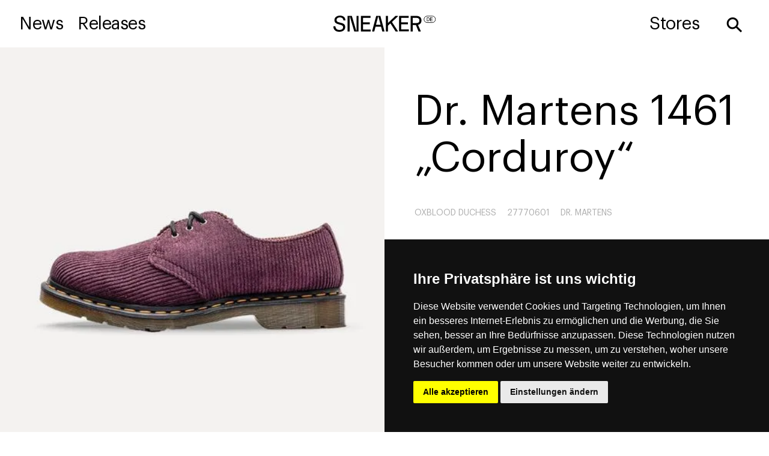

--- FILE ---
content_type: text/html; charset=UTF-8
request_url: https://sneaker.de/releases/dr-martens-1461-corduroy-oxblood-duchess-27770601
body_size: 9839
content:
<!DOCTYPE html>
<html data-wf-page="667322e8f897ff5b88bbeffc" data-wf-site="667322e8f897ff5b88bbef22" lang="de-DE"><head><meta charset="utf-8">
<meta content="width=device-width, initial-scale=1" name="viewport">
    <meta name="description" content="Finde alle Infos über den Dr. Martens 1461 &#8222;Corduroy&#8220; Release | Offizielle Produkt-Details, Preise und Store-Links - Erhältlich ab 159€">
    <script type="application/ld+json">{"@context":"https:\/\/schema.org\/","@type":"Product","name":"Dr. Martens 1461 &#8222;Corduroy&#8220;","image":"https:\/\/sneaker-releases.de\/wp-content\/uploads\/2024\/06\/667322e8f897ff5b88bc2c61_dr-martens-1461-corduroy-oxblood-duchess-27770601.webp","description":"Finde alle Infos \u00fcber den Dr. Martens 1461 &#8222;Corduroy&#8220; Release | Offizielle Produkt-Details, Preise und Store-Links - Erh\u00e4ltlich ab 159\u20ac","brand":{"@type":"Brand","name":"Dr. Martens"},"offers":{"@type":"AggregateOffer","priceCurrency":"EUR","lowPrice":"159","highPrice":"159","price":"159","offerCount":1,"availability":"https:\/\/schema.org\/InStock","url":"https:\/\/sneaker-releases.de\/releases\/dr-martens-1461-corduroy-oxblood-duchess-27770601\/"},"color":"OXBLOOD DUCHESS","model":"27770601","releaseDate":"2022-09-01"}</script>
<link href="https://fonts.googleapis.com" rel="preconnect">
<link href="https://fonts.gstatic.com" rel="preconnect" crossorigin="anonymous">
<script src="https://ajax.googleapis.com/ajax/libs/webfont/1.6.26/webfont.js" type="text/javascript"></script>
<script type="text/javascript">WebFont.load({google:{families:["Oswald:200,300,400,500,600,700","PT Serif:400,400italic,700,700italic"]}});</script>
<script type="text/javascript">!function(o,c){var n=c.documentElement,t=" w-mod-";n.className+=t+"js",("ontouchstart"in o||o.DocumentTouch&&c instanceof DocumentTouch)&&(n.className+=t+"touch")}(window,document);</script>
<link href="https://sneaker-releases.de/wp-content/themes/sneakerde-theme/assets/images/favicon.png?v=1718846485" rel="shortcut icon" type="image/x-icon">
<link href="https://sneaker-releases.de/wp-content/themes/sneakerde-theme/assets/images/webclip.png?v=1718846485" rel="apple-touch-icon">
<style>
/* Your existing styles here */
</style>
<script type="text/javascript" src="https://www.cookieconsent.com/releases/3.1.0/cookie-consent.js"></script>
<script type="text/javascript">
document.addEventListener('DOMContentLoaded', function () {
  cookieconsent.run({"notice_banner_type":"simple","consent_type":"express","palette":"dark","language":"de","website_name":"sneaker.de","change_preferences_selector":"#open-cookie-settings","cookies_policy_url":"https://sneaker.de/datenschutz"});
});
</script>

<!-- Google tag (gtag.js) for both GA4 and Universal Analytics -->
<script type="text/plain" cookie-consent="tracking" async src="https://www.googletagmanager.com/gtag/js?id=G-3D17KX9H35"></script>
<script type="text/plain" cookie-consent="tracking">
  window.dataLayer = window.dataLayer || [];
  function gtag(){dataLayer.push(arguments);}
  gtag('js', new Date());
  gtag('config', 'G-3D17KX9H35');
  gtag('config', 'UA-63691534-1', { 'anonymize_ip': true });
  gtag('config', 'UA-190917002-2', { 'anonymize_ip': true });
</script>
<title>Dr. Martens 1461 &#8222;Corduroy&#8220; &#8211; SNEAKER.DE</title>
<meta name='robots' content='max-image-preview:large' />
	<style>img:is([sizes="auto" i], [sizes^="auto," i]) { contain-intrinsic-size: 3000px 1500px }</style>
	

<link rel="canonical" href="https://sneaker.de/releases/dr-martens-1461-corduroy-oxblood-duchess-27770601/" />
<link rel="alternate" hreflang="en" href="https://sneaker.de/en/releases/dr-martens-1461-corduroy-oxblood-duchess-27770601/" />
<link rel="alternate" hreflang="de" href="https://sneaker.de/releases/dr-martens-1461-corduroy-oxblood-duchess-27770601/" />
<link rel="alternate" hreflang="x-default" href="https://sneaker.de/releases/dr-martens-1461-corduroy-oxblood-duchess-27770601/" />
<script>
window._wpemojiSettings = {"baseUrl":"https:\/\/s.w.org\/images\/core\/emoji\/16.0.1\/72x72\/","ext":".png","svgUrl":"https:\/\/s.w.org\/images\/core\/emoji\/16.0.1\/svg\/","svgExt":".svg","source":{"concatemoji":"https:\/\/sneaker-releases.de\/wp-includes\/js\/wp-emoji-release.min.js?ver=6.8.3"}};
/*! This file is auto-generated */
!function(s,n){var o,i,e;function c(e){try{var t={supportTests:e,timestamp:(new Date).valueOf()};sessionStorage.setItem(o,JSON.stringify(t))}catch(e){}}function p(e,t,n){e.clearRect(0,0,e.canvas.width,e.canvas.height),e.fillText(t,0,0);var t=new Uint32Array(e.getImageData(0,0,e.canvas.width,e.canvas.height).data),a=(e.clearRect(0,0,e.canvas.width,e.canvas.height),e.fillText(n,0,0),new Uint32Array(e.getImageData(0,0,e.canvas.width,e.canvas.height).data));return t.every(function(e,t){return e===a[t]})}function u(e,t){e.clearRect(0,0,e.canvas.width,e.canvas.height),e.fillText(t,0,0);for(var n=e.getImageData(16,16,1,1),a=0;a<n.data.length;a++)if(0!==n.data[a])return!1;return!0}function f(e,t,n,a){switch(t){case"flag":return n(e,"\ud83c\udff3\ufe0f\u200d\u26a7\ufe0f","\ud83c\udff3\ufe0f\u200b\u26a7\ufe0f")?!1:!n(e,"\ud83c\udde8\ud83c\uddf6","\ud83c\udde8\u200b\ud83c\uddf6")&&!n(e,"\ud83c\udff4\udb40\udc67\udb40\udc62\udb40\udc65\udb40\udc6e\udb40\udc67\udb40\udc7f","\ud83c\udff4\u200b\udb40\udc67\u200b\udb40\udc62\u200b\udb40\udc65\u200b\udb40\udc6e\u200b\udb40\udc67\u200b\udb40\udc7f");case"emoji":return!a(e,"\ud83e\udedf")}return!1}function g(e,t,n,a){var r="undefined"!=typeof WorkerGlobalScope&&self instanceof WorkerGlobalScope?new OffscreenCanvas(300,150):s.createElement("canvas"),o=r.getContext("2d",{willReadFrequently:!0}),i=(o.textBaseline="top",o.font="600 32px Arial",{});return e.forEach(function(e){i[e]=t(o,e,n,a)}),i}function t(e){var t=s.createElement("script");t.src=e,t.defer=!0,s.head.appendChild(t)}"undefined"!=typeof Promise&&(o="wpEmojiSettingsSupports",i=["flag","emoji"],n.supports={everything:!0,everythingExceptFlag:!0},e=new Promise(function(e){s.addEventListener("DOMContentLoaded",e,{once:!0})}),new Promise(function(t){var n=function(){try{var e=JSON.parse(sessionStorage.getItem(o));if("object"==typeof e&&"number"==typeof e.timestamp&&(new Date).valueOf()<e.timestamp+604800&&"object"==typeof e.supportTests)return e.supportTests}catch(e){}return null}();if(!n){if("undefined"!=typeof Worker&&"undefined"!=typeof OffscreenCanvas&&"undefined"!=typeof URL&&URL.createObjectURL&&"undefined"!=typeof Blob)try{var e="postMessage("+g.toString()+"("+[JSON.stringify(i),f.toString(),p.toString(),u.toString()].join(",")+"));",a=new Blob([e],{type:"text/javascript"}),r=new Worker(URL.createObjectURL(a),{name:"wpTestEmojiSupports"});return void(r.onmessage=function(e){c(n=e.data),r.terminate(),t(n)})}catch(e){}c(n=g(i,f,p,u))}t(n)}).then(function(e){for(var t in e)n.supports[t]=e[t],n.supports.everything=n.supports.everything&&n.supports[t],"flag"!==t&&(n.supports.everythingExceptFlag=n.supports.everythingExceptFlag&&n.supports[t]);n.supports.everythingExceptFlag=n.supports.everythingExceptFlag&&!n.supports.flag,n.DOMReady=!1,n.readyCallback=function(){n.DOMReady=!0}}).then(function(){return e}).then(function(){var e;n.supports.everything||(n.readyCallback(),(e=n.source||{}).concatemoji?t(e.concatemoji):e.wpemoji&&e.twemoji&&(t(e.twemoji),t(e.wpemoji)))}))}((window,document),window._wpemojiSettings);
</script>

<!-- No Concat CSS wp-emoji-styles => Maybe Not Static File  -->

<!-- No Concat CSS wp-block-library-theme => Maybe Not Static File  -->

<!-- No Concat CSS classic-theme-styles => Maybe Not Static File  -->

<!-- No Concat CSS global-styles => Maybe Not Static File  -->
<link data-handles='normalize,components,sneaker-de-119d3654062921538f55fa09452a,wp-block-library,jetpack-layout-grid,udesly-common,taxopress-frontend-css' rel='stylesheet' id='all-css-ea43fe0cb0bd3cedd18abcd8158da527' href='https://sneaker-releases.de/_static/??-eJydT8tSwzAM/CFcNQ+b5sDwLaqtBE/lx1jOMOHrcUvDBXqA42of2oX3rGyKlWKF+kaBBCQSXqg4UrcDoAhVASsCMZWA7D/o0NAT/MlrU8gpNq38w3ynVOO6bnKD0ePR9FPf6eE0az3jcRp1j9/JPlpeHX2ZnZcKZ072otifC5YNpG5Mh+Djjy6Z18VHAcYtrVUtxbu7+pHy+oc31RjMeS89l5vK7dNDevxKfMjcRuMiv9p3cA14DS/dszkNo9Fm/ASBjqOl' type='text/css' media='all' />
<link data-handles='cms-navigation-style-base,cms-navigation-style' rel='stylesheet' id='screen-css-4eed1ff687b3e410343f6e54768ab3e2' href='https://sneaker-releases.de/_static/??-eJzTLy/QTc7PK0nNK9EvyClNz8wr1i8vyM3RTc4t1s1LLNMvSi3WTy4GYgg/Mz2xJDM/TzcpsThVDyiuo0+eASC99rm2huYm5kZGhubmBgDjeDHS' type='text/css' media='screen' />
<style id='wp-emoji-styles-inline-css'>

	img.wp-smiley, img.emoji {
		display: inline !important;
		border: none !important;
		box-shadow: none !important;
		height: 1em !important;
		width: 1em !important;
		margin: 0 0.07em !important;
		vertical-align: -0.1em !important;
		background: none !important;
		padding: 0 !important;
	}
</style>
<style id='wp-block-library-theme-inline-css'>
.wp-block-audio :where(figcaption){color:#555;font-size:13px;text-align:center}.is-dark-theme .wp-block-audio :where(figcaption){color:#ffffffa6}.wp-block-audio{margin:0 0 1em}.wp-block-code{border:1px solid #ccc;border-radius:4px;font-family:Menlo,Consolas,monaco,monospace;padding:.8em 1em}.wp-block-embed :where(figcaption){color:#555;font-size:13px;text-align:center}.is-dark-theme .wp-block-embed :where(figcaption){color:#ffffffa6}.wp-block-embed{margin:0 0 1em}.blocks-gallery-caption{color:#555;font-size:13px;text-align:center}.is-dark-theme .blocks-gallery-caption{color:#ffffffa6}:root :where(.wp-block-image figcaption){color:#555;font-size:13px;text-align:center}.is-dark-theme :root :where(.wp-block-image figcaption){color:#ffffffa6}.wp-block-image{margin:0 0 1em}.wp-block-pullquote{border-bottom:4px solid;border-top:4px solid;color:currentColor;margin-bottom:1.75em}.wp-block-pullquote cite,.wp-block-pullquote footer,.wp-block-pullquote__citation{color:currentColor;font-size:.8125em;font-style:normal;text-transform:uppercase}.wp-block-quote{border-left:.25em solid;margin:0 0 1.75em;padding-left:1em}.wp-block-quote cite,.wp-block-quote footer{color:currentColor;font-size:.8125em;font-style:normal;position:relative}.wp-block-quote:where(.has-text-align-right){border-left:none;border-right:.25em solid;padding-left:0;padding-right:1em}.wp-block-quote:where(.has-text-align-center){border:none;padding-left:0}.wp-block-quote.is-large,.wp-block-quote.is-style-large,.wp-block-quote:where(.is-style-plain){border:none}.wp-block-search .wp-block-search__label{font-weight:700}.wp-block-search__button{border:1px solid #ccc;padding:.375em .625em}:where(.wp-block-group.has-background){padding:1.25em 2.375em}.wp-block-separator.has-css-opacity{opacity:.4}.wp-block-separator{border:none;border-bottom:2px solid;margin-left:auto;margin-right:auto}.wp-block-separator.has-alpha-channel-opacity{opacity:1}.wp-block-separator:not(.is-style-wide):not(.is-style-dots){width:100px}.wp-block-separator.has-background:not(.is-style-dots){border-bottom:none;height:1px}.wp-block-separator.has-background:not(.is-style-wide):not(.is-style-dots){height:2px}.wp-block-table{margin:0 0 1em}.wp-block-table td,.wp-block-table th{word-break:normal}.wp-block-table :where(figcaption){color:#555;font-size:13px;text-align:center}.is-dark-theme .wp-block-table :where(figcaption){color:#ffffffa6}.wp-block-video :where(figcaption){color:#555;font-size:13px;text-align:center}.is-dark-theme .wp-block-video :where(figcaption){color:#ffffffa6}.wp-block-video{margin:0 0 1em}:root :where(.wp-block-template-part.has-background){margin-bottom:0;margin-top:0;padding:1.25em 2.375em}
</style>
<style id='classic-theme-styles-inline-css'>
/*! This file is auto-generated */
.wp-block-button__link{color:#fff;background-color:#32373c;border-radius:9999px;box-shadow:none;text-decoration:none;padding:calc(.667em + 2px) calc(1.333em + 2px);font-size:1.125em}.wp-block-file__button{background:#32373c;color:#fff;text-decoration:none}
</style>
<style id='global-styles-inline-css'>
:root{--wp--preset--aspect-ratio--square: 1;--wp--preset--aspect-ratio--4-3: 4/3;--wp--preset--aspect-ratio--3-4: 3/4;--wp--preset--aspect-ratio--3-2: 3/2;--wp--preset--aspect-ratio--2-3: 2/3;--wp--preset--aspect-ratio--16-9: 16/9;--wp--preset--aspect-ratio--9-16: 9/16;--wp--preset--color--black: #000000;--wp--preset--color--cyan-bluish-gray: #abb8c3;--wp--preset--color--white: #ffffff;--wp--preset--color--pale-pink: #f78da7;--wp--preset--color--vivid-red: #cf2e2e;--wp--preset--color--luminous-vivid-orange: #ff6900;--wp--preset--color--luminous-vivid-amber: #fcb900;--wp--preset--color--light-green-cyan: #7bdcb5;--wp--preset--color--vivid-green-cyan: #00d084;--wp--preset--color--pale-cyan-blue: #8ed1fc;--wp--preset--color--vivid-cyan-blue: #0693e3;--wp--preset--color--vivid-purple: #9b51e0;--wp--preset--gradient--vivid-cyan-blue-to-vivid-purple: linear-gradient(135deg,rgba(6,147,227,1) 0%,rgb(155,81,224) 100%);--wp--preset--gradient--light-green-cyan-to-vivid-green-cyan: linear-gradient(135deg,rgb(122,220,180) 0%,rgb(0,208,130) 100%);--wp--preset--gradient--luminous-vivid-amber-to-luminous-vivid-orange: linear-gradient(135deg,rgba(252,185,0,1) 0%,rgba(255,105,0,1) 100%);--wp--preset--gradient--luminous-vivid-orange-to-vivid-red: linear-gradient(135deg,rgba(255,105,0,1) 0%,rgb(207,46,46) 100%);--wp--preset--gradient--very-light-gray-to-cyan-bluish-gray: linear-gradient(135deg,rgb(238,238,238) 0%,rgb(169,184,195) 100%);--wp--preset--gradient--cool-to-warm-spectrum: linear-gradient(135deg,rgb(74,234,220) 0%,rgb(151,120,209) 20%,rgb(207,42,186) 40%,rgb(238,44,130) 60%,rgb(251,105,98) 80%,rgb(254,248,76) 100%);--wp--preset--gradient--blush-light-purple: linear-gradient(135deg,rgb(255,206,236) 0%,rgb(152,150,240) 100%);--wp--preset--gradient--blush-bordeaux: linear-gradient(135deg,rgb(254,205,165) 0%,rgb(254,45,45) 50%,rgb(107,0,62) 100%);--wp--preset--gradient--luminous-dusk: linear-gradient(135deg,rgb(255,203,112) 0%,rgb(199,81,192) 50%,rgb(65,88,208) 100%);--wp--preset--gradient--pale-ocean: linear-gradient(135deg,rgb(255,245,203) 0%,rgb(182,227,212) 50%,rgb(51,167,181) 100%);--wp--preset--gradient--electric-grass: linear-gradient(135deg,rgb(202,248,128) 0%,rgb(113,206,126) 100%);--wp--preset--gradient--midnight: linear-gradient(135deg,rgb(2,3,129) 0%,rgb(40,116,252) 100%);--wp--preset--font-size--small: 13px;--wp--preset--font-size--medium: 20px;--wp--preset--font-size--large: 36px;--wp--preset--font-size--x-large: 42px;--wp--preset--spacing--20: 0.44rem;--wp--preset--spacing--30: 0.67rem;--wp--preset--spacing--40: 1rem;--wp--preset--spacing--50: 1.5rem;--wp--preset--spacing--60: 2.25rem;--wp--preset--spacing--70: 3.38rem;--wp--preset--spacing--80: 5.06rem;--wp--preset--shadow--natural: 6px 6px 9px rgba(0, 0, 0, 0.2);--wp--preset--shadow--deep: 12px 12px 50px rgba(0, 0, 0, 0.4);--wp--preset--shadow--sharp: 6px 6px 0px rgba(0, 0, 0, 0.2);--wp--preset--shadow--outlined: 6px 6px 0px -3px rgba(255, 255, 255, 1), 6px 6px rgba(0, 0, 0, 1);--wp--preset--shadow--crisp: 6px 6px 0px rgba(0, 0, 0, 1);}:where(.is-layout-flex){gap: 0.5em;}:where(.is-layout-grid){gap: 0.5em;}body .is-layout-flex{display: flex;}.is-layout-flex{flex-wrap: wrap;align-items: center;}.is-layout-flex > :is(*, div){margin: 0;}body .is-layout-grid{display: grid;}.is-layout-grid > :is(*, div){margin: 0;}:where(.wp-block-columns.is-layout-flex){gap: 2em;}:where(.wp-block-columns.is-layout-grid){gap: 2em;}:where(.wp-block-post-template.is-layout-flex){gap: 1.25em;}:where(.wp-block-post-template.is-layout-grid){gap: 1.25em;}.has-black-color{color: var(--wp--preset--color--black) !important;}.has-cyan-bluish-gray-color{color: var(--wp--preset--color--cyan-bluish-gray) !important;}.has-white-color{color: var(--wp--preset--color--white) !important;}.has-pale-pink-color{color: var(--wp--preset--color--pale-pink) !important;}.has-vivid-red-color{color: var(--wp--preset--color--vivid-red) !important;}.has-luminous-vivid-orange-color{color: var(--wp--preset--color--luminous-vivid-orange) !important;}.has-luminous-vivid-amber-color{color: var(--wp--preset--color--luminous-vivid-amber) !important;}.has-light-green-cyan-color{color: var(--wp--preset--color--light-green-cyan) !important;}.has-vivid-green-cyan-color{color: var(--wp--preset--color--vivid-green-cyan) !important;}.has-pale-cyan-blue-color{color: var(--wp--preset--color--pale-cyan-blue) !important;}.has-vivid-cyan-blue-color{color: var(--wp--preset--color--vivid-cyan-blue) !important;}.has-vivid-purple-color{color: var(--wp--preset--color--vivid-purple) !important;}.has-black-background-color{background-color: var(--wp--preset--color--black) !important;}.has-cyan-bluish-gray-background-color{background-color: var(--wp--preset--color--cyan-bluish-gray) !important;}.has-white-background-color{background-color: var(--wp--preset--color--white) !important;}.has-pale-pink-background-color{background-color: var(--wp--preset--color--pale-pink) !important;}.has-vivid-red-background-color{background-color: var(--wp--preset--color--vivid-red) !important;}.has-luminous-vivid-orange-background-color{background-color: var(--wp--preset--color--luminous-vivid-orange) !important;}.has-luminous-vivid-amber-background-color{background-color: var(--wp--preset--color--luminous-vivid-amber) !important;}.has-light-green-cyan-background-color{background-color: var(--wp--preset--color--light-green-cyan) !important;}.has-vivid-green-cyan-background-color{background-color: var(--wp--preset--color--vivid-green-cyan) !important;}.has-pale-cyan-blue-background-color{background-color: var(--wp--preset--color--pale-cyan-blue) !important;}.has-vivid-cyan-blue-background-color{background-color: var(--wp--preset--color--vivid-cyan-blue) !important;}.has-vivid-purple-background-color{background-color: var(--wp--preset--color--vivid-purple) !important;}.has-black-border-color{border-color: var(--wp--preset--color--black) !important;}.has-cyan-bluish-gray-border-color{border-color: var(--wp--preset--color--cyan-bluish-gray) !important;}.has-white-border-color{border-color: var(--wp--preset--color--white) !important;}.has-pale-pink-border-color{border-color: var(--wp--preset--color--pale-pink) !important;}.has-vivid-red-border-color{border-color: var(--wp--preset--color--vivid-red) !important;}.has-luminous-vivid-orange-border-color{border-color: var(--wp--preset--color--luminous-vivid-orange) !important;}.has-luminous-vivid-amber-border-color{border-color: var(--wp--preset--color--luminous-vivid-amber) !important;}.has-light-green-cyan-border-color{border-color: var(--wp--preset--color--light-green-cyan) !important;}.has-vivid-green-cyan-border-color{border-color: var(--wp--preset--color--vivid-green-cyan) !important;}.has-pale-cyan-blue-border-color{border-color: var(--wp--preset--color--pale-cyan-blue) !important;}.has-vivid-cyan-blue-border-color{border-color: var(--wp--preset--color--vivid-cyan-blue) !important;}.has-vivid-purple-border-color{border-color: var(--wp--preset--color--vivid-purple) !important;}.has-vivid-cyan-blue-to-vivid-purple-gradient-background{background: var(--wp--preset--gradient--vivid-cyan-blue-to-vivid-purple) !important;}.has-light-green-cyan-to-vivid-green-cyan-gradient-background{background: var(--wp--preset--gradient--light-green-cyan-to-vivid-green-cyan) !important;}.has-luminous-vivid-amber-to-luminous-vivid-orange-gradient-background{background: var(--wp--preset--gradient--luminous-vivid-amber-to-luminous-vivid-orange) !important;}.has-luminous-vivid-orange-to-vivid-red-gradient-background{background: var(--wp--preset--gradient--luminous-vivid-orange-to-vivid-red) !important;}.has-very-light-gray-to-cyan-bluish-gray-gradient-background{background: var(--wp--preset--gradient--very-light-gray-to-cyan-bluish-gray) !important;}.has-cool-to-warm-spectrum-gradient-background{background: var(--wp--preset--gradient--cool-to-warm-spectrum) !important;}.has-blush-light-purple-gradient-background{background: var(--wp--preset--gradient--blush-light-purple) !important;}.has-blush-bordeaux-gradient-background{background: var(--wp--preset--gradient--blush-bordeaux) !important;}.has-luminous-dusk-gradient-background{background: var(--wp--preset--gradient--luminous-dusk) !important;}.has-pale-ocean-gradient-background{background: var(--wp--preset--gradient--pale-ocean) !important;}.has-electric-grass-gradient-background{background: var(--wp--preset--gradient--electric-grass) !important;}.has-midnight-gradient-background{background: var(--wp--preset--gradient--midnight) !important;}.has-small-font-size{font-size: var(--wp--preset--font-size--small) !important;}.has-medium-font-size{font-size: var(--wp--preset--font-size--medium) !important;}.has-large-font-size{font-size: var(--wp--preset--font-size--large) !important;}.has-x-large-font-size{font-size: var(--wp--preset--font-size--x-large) !important;}
:where(.wp-block-post-template.is-layout-flex){gap: 1.25em;}:where(.wp-block-post-template.is-layout-grid){gap: 1.25em;}
:where(.wp-block-columns.is-layout-flex){gap: 2em;}:where(.wp-block-columns.is-layout-grid){gap: 2em;}
:root :where(.wp-block-pullquote){font-size: 1.5em;line-height: 1.6;}
</style>

<!-- No Concat JS jquery-core => Excluded option -->
<script src="https://sneaker-releases.de/wp-includes/js/jquery/jquery.min.js?ver=3.7.1" id="jquery-core-js"></script>
<script id="wpml-cookie-js-extra">
var wpml_cookies = {"wp-wpml_current_language":{"value":"de","expires":1,"path":"\/"}};
var wpml_cookies = {"wp-wpml_current_language":{"value":"de","expires":1,"path":"\/"}};
</script>
<script data-handles='jquery-migrate,wpml-cookie,taxopress-frontend-js'  type='text/javascript' src='https://sneaker-releases.de/_static/??-eJx1jOEKwjAMhF/ILoiz+kd8ltLFkpl0tUkR397O6U8hcMfd5YNncZQjtwkV5n6PhvX1FSeUajAchPIw6w76OC7ZMBsUbomygpJhqajqpLERU04tsIuiUDdkXJY7dcthrRK6LfgPlMLoLCSFoIqmcKufzbTSfr6/X+WyP/nzYfRHP74BVOtLIA=='></script>
<link rel="https://api.w.org/" href="https://sneaker-releases.de/wp-json/" /><link rel="alternate" title="JSON" type="application/json" href="https://sneaker-releases.de/wp-json/wp/v2/releases/16296" /><link rel="EditURI" type="application/rsd+xml" title="RSD" href="https://sneaker-releases.de/xmlrpc.php?rsd" />
<meta name="generator" content="WordPress 6.8.3" />
<link rel='shortlink' href='https://sneaker-releases.de/?p=16296' />
<link rel="alternate" title="oEmbed (JSON)" type="application/json+oembed" href="https://sneaker-releases.de/wp-json/oembed/1.0/embed?url=https%3A%2F%2Fsneaker-releases.de%2Freleases%2Fdr-martens-1461-corduroy-oxblood-duchess-27770601%2F" />
<link rel="alternate" title="oEmbed (XML)" type="text/xml+oembed" href="https://sneaker-releases.de/wp-json/oembed/1.0/embed?url=https%3A%2F%2Fsneaker-releases.de%2Freleases%2Fdr-martens-1461-corduroy-oxblood-duchess-27770601%2F&#038;format=xml" />
<meta name="generator" content="WPML ver:4.8.6 stt:1,3;" />

<!-- SR Minimal OG Image -->
<meta property="og:type" content="product" />
<meta property="og:title" content="Dr. Martens 1461 &#8222;Corduroy&#8220;" />
<meta property="og:image" content="https://sneaker-releases.de/wp-content/uploads/2024/06/667322e8f897ff5b88bc2c61_dr-martens-1461-corduroy-oxblood-duchess-27770601.webp" />
<!-- /SR Minimal OG Image -->
  <style>
    .social-nudge{
      position: fixed;
      right: 16px;
      top: 38%;
      bottom: auto;

      display: none;
      align-items: center;
      gap: 8px;
      padding: 8px 10px;
      border: 1px solid rgba(0,0,0,.12);
      background: rgba(255,255,255,.92);
      backdrop-filter: blur(6px);
      border-radius: 999px;
      z-index: 9999;

      opacity: 0;
      transform: translateX(10px);
      transition: opacity .25s ease, transform .25s ease;
    }

    .social-nudge.is-visible{
      opacity: 1;
      transform: translateX(0);
    }

    .social-nudge__link{
      display: inline-flex;
      align-items: baseline;
      gap: 8px;
      text-decoration: none;
      white-space: nowrap;
    }

    .social-nudge__cta{ font-size: 11px; letter-spacing: .02em; opacity: .55; }
    .social-nudge__brand{ font-size: 13px; letter-spacing: .02em; }

    .social-nudge__close{
      border: 0;
      background: transparent;
      font-size: 16px;
      line-height: 1;
      cursor: pointer;
      opacity: .55;
      padding: 0 2px;
    }
    .social-nudge__close:hover{ opacity: .9; }

    @media (max-width: 768px){
      .social-nudge{
        top: auto !important;
        bottom: calc(18px + env(safe-area-inset-bottom)) !important;
        right: calc(14px + env(safe-area-inset-right)) !important;
        left: auto !important;
      }
      .social-nudge__cta{ display: none; }
    }
  </style>
  <link rel="icon" href="https://sneaker-releases.de/wp-content/uploads/2024/08/cropped-favicon_sneaker_bigpng-32x32.png" sizes="32x32" />
<link rel="icon" href="https://sneaker-releases.de/wp-content/uploads/2024/08/cropped-favicon_sneaker_bigpng-192x192.png" sizes="192x192" />
<link rel="apple-touch-icon" href="https://sneaker-releases.de/wp-content/uploads/2024/08/cropped-favicon_sneaker_bigpng-180x180.png" />
<meta name="msapplication-TileImage" content="https://sneaker-releases.de/wp-content/uploads/2024/08/cropped-favicon_sneaker_bigpng-270x270.png" />
<style id="yellow-pencil">
/*
	The following CSS codes are created by the YellowPencil plugin.
	https://yellowpencil.waspthemes.com/
*/
#wf-form-Filter-5 > label:nth-child(1){display:none;}#wf-form-Filter-5 input[type=email]{display:none;}
</style></head>
<body class="wp-singular releases-template-default single single-releases postid-16296 wp-embed-responsive wp-theme-sneakerde-theme non-logged-in">
     
<div data-collapse="medium" data-animation="default" data-duration="400" data-easing="ease" data-easing2="ease" role="banner" class="navbar underpage w-nav">
  <div class="navigation-split">
    <div class="menu-button-2 w-nav-button"><img src="https://sneaker-releases.de/wp-content/themes/sneakerde-theme/assets/images/menu.svg?v=1718846485" loading="lazy" width="51" alt="Menu" class="image-11"></div>
    <div class="navigation-side align-left">
      <nav role="navigation" class="nav-menu-base w-nav-menu">
        <a href="https://sneaker.de/news" class="navigation-link-text w-nav-link">News</a>
        <a href="https://sneaker.de/releases" class="navigation-link-text *2 w-nav-link">Releases</a>
      </nav>
    </div>
    <a href="https://sneaker.de" class="brand-centre w-nav-brand"><img src="https://sneaker-releases.de/wp-content/themes/sneakerde-theme/assets/images/sneaker_de.svg?v=1718846485" loading="lazy" width="171" alt=""></a>
    <div class="navigation-side right">
      <nav role="navigation" class="nav-menu-base w-nav-menu">
        <a href="https://sneaker.de/news" class="nav-link-mobile w-nav-link">News</a>
        <a href="https://sneaker.de/releases" class="nav-link-mobile *2 w-nav-link">Releases</a>
        <a href="https://sneaker.de/stores" class="navigation-link-text *3 w-nav-link">Stores</a>
      </nav>
      <div data-w-id="e2d0fc31-fea6-fdfb-d874-d41a1c463cdd" class="nav-link-search rotate">⚲</div>
    </div>
    <form action="https://sneaker.de/search" class="search-4 w-form" method="get" role="search">
      <input class="search-input-open w-input" autofocus="true" maxlength="256" name="query" placeholder="Search…" type="search" id="search" required="">
      <div data-w-id="e2d0fc31-fea6-fdfb-d874-d41a1c463ce1" class="close-button">
        <div class="text-block">✕</div>
      </div>
      <input type="submit" class="search-button-3 w-button" value="Search">
    </form>
  </div>
</div>
<form action="https://sneaker.de/search" class="search-home w-form" method="get" role="search">
  <input class="search-input-open w-input" autofocus="true" maxlength="256" name="query" placeholder="Search…" type="search" id="search" required="">
  <div data-w-id="a67a847b-ee6e-b759-326e-ad9d6cdd3835" class="close-button">
    <div class="text-block">✕</div>
  </div>
  <input type="submit" class="search-button-3 w-button" value="Search">
</form>
  <div class="sneaker-product">
    <div class="sneaker-info">
      <h1 class="heading-3 product">Dr. Martens 1461 &#8222;Corduroy&#8220;</h1>
      <h2 class="tertiary-text">OXBLOOD DUCHESS</h2>
      <h3 class="tertiary-text">27770601</h3>
      <h3 class="tertiary-text">Dr. Martens</h3>
      <div class="div-block-19">
        <h3 class="eurozeichen">€</h3>
        <h3 class="preis">159</h3>
        <h3 class="heading-4 dot">-</h3>
        <h3 class="heading-4">SEP 2022</h3>
      </div>
      <div class="w-richtext"></div>
      <div class="h3 detail">⬤ Available at </div>
      <div class="separator" sym="true">
        <div class="separator-container">
          <div class="line-color"></div>
        </div>
      </div>
                      <div class="store-list w-dyn-list" udy-collection="store">
        <div class="empty-state w-dyn-empty"></div>      </div>
       
<div class="store-list w-dyn-list" udy-collection="shoplinks">
      <div role="list" class="collection-list-2 w-dyn-items">
              <div role="listitem" class="store-item w-dyn-item">
          <a
            href="https://go.sneaker.de/afew-store"
            class="store-link w-inline-block"
            target="_blank"
            rel="noopener noreferrer nofollow"
          >
            <div class="store">
                              <img
                  loading="lazy"
                  width="74"
                  src="https://sneaker-releases.de/wp-content/uploads/2024/06/619536b09eada44123fa12cc_6195333808ee3047f4935f3b_afew.png"
                  srcset="https://sneaker-releases.de/wp-content/uploads/2024/06/619536b09eada44123fa12cc_6195333808ee3047f4935f3b_afew-300x300.png 300w, https://sneaker-releases.de/wp-content/uploads/2024/06/619536b09eada44123fa12cc_6195333808ee3047f4935f3b_afew-150x150.png 150w, https://sneaker-releases.de/wp-content/uploads/2024/06/619536b09eada44123fa12cc_6195333808ee3047f4935f3b_afew-400x400.png 400w, https://sneaker-releases.de/wp-content/uploads/2024/06/619536b09eada44123fa12cc_6195333808ee3047f4935f3b_afew-200x200.png 200w, https://sneaker-releases.de/wp-content/uploads/2024/06/619536b09eada44123fa12cc_6195333808ee3047f4935f3b_afew.png 500w"
                  alt="AFEW-Store"
                  class="store-logo"
                >
                            <div class="store-name">AFEW-Store</div>
            </div>

            <!-- Unicode Text-Variante mit FE0E: kein Emoji -->
            <div class="text-block-7">↗︎</div>
          </a>
        </div>
          </div>
  </div>                  
<div class="secondary-market-list w-dyn-list" udy-collection="secondary-market">
      <div class="empty-state w-dyn-empty"></div>
  </div>
    </div>
    <div class="sneaker">
    <img 
    alt="Dr. Martens 1461 &#8222;Corduroy&#8220; OXBLOOD DUCHESS 27770601 sneaker" 
    loading="eager" 
    src="https://sneaker-releases.de/wp-content/uploads/2024/06/667322e8f897ff5b88bc2c61_dr-martens-1461-corduroy-oxblood-duchess-27770601.webp" 
    class="product-image" 
    srcset="https://sneaker-releases.de/wp-content/uploads/2024/06/667322e8f897ff5b88bc2c61_dr-martens-1461-corduroy-oxblood-duchess-27770601-240x300.webp 240w, https://sneaker-releases.de/wp-content/uploads/2024/06/667322e8f897ff5b88bc2c61_dr-martens-1461-corduroy-oxblood-duchess-27770601.webp 500w"
    data-caption="Dr. Martens 1461 &#8222;Corduroy&#8220;"
    data-description="Dr. Martens 1461 &#8222;Corduroy&#8220; in OXBLOOD DUCHESS. 27770601 by Dr. Martens. €159 - SEP 2022"
  >
</div>
  </div>
  <div class="footer-04 underpage">
    <div class="container-2">
      <div class="footer-flex-wrap">
        <div class="footer-block-left"><img src="https://sneaker-releases.de/wp-content/themes/sneakerde-theme/assets/images/sneaker_de_1.svg?v=1718846485" width="180" alt="" class="logo-flat"></div>
        <div class="line-break"></div>
        <div class="footer-block-right">
          <div class="w-layout-grid grid-2">
            <div class="footer-column">
              <a href="https://sneaker.de/news" class="footer-link-dark">News</a>
              <a href="https://sneaker.de/about" class="footer-link-dark">About</a>
            </div>
            <div class="footer-column">
              <a href="https://www.instagram.com/sneakerpunktde/" target="_blank" class="footer-link-dark">Instagram</a>
              <a href="https://www.facebook.com/www.sneaker.de" target="_blank" class="footer-link-dark">Facebook</a>
            </div>
          </div>
        </div>
      </div>
      <div class="footer-bottom-full">
        <div class="footer-wrapper">
          <div class="text-rights">© 2024 SNEAKERᴰᴱ, All rights reserved.</div>
        </div>
        <div class="footer-wrapper">
          <a href="https://sneaker.de/impressum" class="secondary-link-dark">Impressum</a>
          <a href="https://sneaker.de/datenschutz" class="secondary-link-dark">Datenschutz</a>
          <a id="open-cookie-settings" href="javascript:void(0);" class="secondary-link-dark">Cookie-Einstellungen</a>
        </div>
      </div>
    </div>
  </div><script type="text/javascript">var $ = window.jQuery;</script>
<script src="https://sneaker-releases.de/wp-content/themes/sneakerde-theme/assets/js/sneaker-de-119d3654062921538f55fa09452a.js?v=1718846485" type="text/javascript"></script><script type="speculationrules">
{"prefetch":[{"source":"document","where":{"and":[{"href_matches":"\/*"},{"not":{"href_matches":["\/wp-*.php","\/wp-admin\/*","\/wp-content\/uploads\/*","\/wp-content\/*","\/wp-content\/plugins\/*","\/wp-content\/themes\/sneakerde-theme\/*","\/*\\?(.+)"]}},{"not":{"selector_matches":"a[rel~=\"nofollow\"]"}},{"not":{"selector_matches":".no-prefetch, .no-prefetch a"}}]},"eagerness":"conservative"}]}
</script>
<script>
	document.querySelectorAll('form[data-ajax-action="contact"] select[multiple]').forEach( select => {
		select.name = select.name + "[]";
	})
</script>
	
<!-- No Concat CSS core-block-supports-duotone => Maybe Not Static File  -->
<script id="udesly-frontend-js-extra">
var udesly_frontend_options = {"plugins":{"woocommerce":false},"wp":{"ajax_url":"https:\/\/sneaker-releases.de\/wp-admin\/admin-ajax.php","lifespan":86400}};
</script>
<script type="module" src="https://sneaker-releases.de/wp-content/plugins/udesly-wp-app/assets/frontend/js/udesly-frontend-scripts.js?m=1729599311"></script>  <div id="social-nudge" class="social-nudge" aria-hidden="true">
    <a class="social-nudge__link" href="https://www.instagram.com/sneakerpunktde/" target="_blank" rel="noopener me">
      <span class="social-nudge__cta">Follow on</span>
      <span class="social-nudge__brand">Instagram</span>
    </a>
    <button type="button" class="social-nudge__close" aria-label="Close">×</button>
  </div>
    <script>
  (function(){
    // Nur wenn von Google (Referrer)
    var ref = document.referrer || "";
    var fromGoogle = /\/\/(www\.)?google\./i.test(ref);
    if (!fromGoogle) return;

    var el = document.getElementById("social-nudge");
    if (!el) return;

    function isDesktop(){
      return window.matchMedia && window.matchMedia("(min-width: 769px)").matches;
    }

    function isMobile(){
      return window.matchMedia && window.matchMedia("(max-width: 768px)").matches;
    }

    function positionMobile(){
      el.style.top = "auto";
      el.style.bottom = "calc(18px + env(safe-area-inset-bottom))";
      el.style.right = "calc(14px + env(safe-area-inset-right))";
      el.style.left = "auto";
    }

    function positionDesktop(){
      var dateEl = document.querySelector("div.div-block-19 h3.heading-4:last-of-type");
      if (!dateEl) return;

      var storeLink = document.querySelector("a.store-link");
      var pr = 56; // fallback
      if (storeLink) {
        var cs = window.getComputedStyle(storeLink);
        pr = parseFloat(cs.paddingRight) || pr;
      }

      var dateRect = dateEl.getBoundingClientRect();
      var elH = el.offsetHeight || 0;

      var topOffset = -6;
      var rightOffset = 0;

      var topPx = Math.round(dateRect.top + (dateRect.height / 2) - (elH / 2) + topOffset);
      if (topPx < 90) topPx = 90;

      var rightPx = Math.round(pr + rightOffset);

      el.style.bottom = "auto";
      el.style.top = topPx + "px";
      el.style.right = rightPx + "px";
      el.style.left = "auto";
    }

    function positionNudge(){
      if (isMobile()) positionMobile();
      else positionDesktop();
    }

    function showNudge(){
      el.style.display = "flex";
      requestAnimationFrame(function(){
        requestAnimationFrame(function(){
          positionNudge();
          el.classList.add("is-visible");
          el.setAttribute("aria-hidden", "false");
        });
      });
    }

    function hideNudge(){
      el.classList.remove("is-visible");
      setTimeout(function(){
        el.style.display = "none";
        el.setAttribute("aria-hidden", "true");
      }, 220);
    }

    // Nur einmal pro Session
    if (sessionStorage.getItem("igNudgeShown") === "1") return;
    sessionStorage.setItem("igNudgeShown", "1");

    // Close: hide + no more re-shows this session
    var reshowsDisabled = false;
    var closeBtn = el.querySelector(".social-nudge__close");
    if (closeBtn) {
      closeBtn.addEventListener("click", function(){
        reshowsDisabled = true;
        hideNudge();
        try { sessionStorage.setItem("igNudgeShown", "1"); } catch(e) {}
      });
    }

    // Attach scroll handler only after initial show
    function attachScrollHandler(){
      var lastY = window.scrollY || 0;
      var isShown = true;

      var hideBelowY = 420;
      var showAboveY = 260;

      var showTimer = null;

      var maxReshows = 2;
      var reshowCount = 0;

      window.addEventListener("scroll", function(){
        if (!isDesktop()) return;
        if (reshowsDisabled) return;

        var y = window.scrollY || 0;
        var goingDown = y > lastY;

        if (goingDown) {
          if (showTimer) { clearTimeout(showTimer); showTimer = null; }

          if (y > hideBelowY && isShown) {
            isShown = false;
            hideNudge();
          }
        } else {
          if (y < showAboveY && !isShown && reshowCount < maxReshows) {
            if (showTimer) return;

            showTimer = setTimeout(function(){
              showTimer = null;

              var y2 = window.scrollY || 0;
              if (y2 < showAboveY && !isShown && reshowCount < maxReshows) {
                reshowCount += 1;
                isShown = true;
                showNudge();
              }
            }, 220);

          } else {
            if (showTimer) { clearTimeout(showTimer); showTimer = null; }
          }
        }

        lastY = y;
      }, { passive: true });
    }

    // Resize: reposition if visible
    var resizeTimer;
    window.addEventListener("resize", function(){
      clearTimeout(resizeTimer);
      resizeTimer = setTimeout(function(){
        if (el.style.display === "flex") positionNudge();
      }, 150);
    });

    // Initial show + then attach scroll logic
    setTimeout(function(){
      showNudge();
      attachScrollHandler();
    }, 1200);

  })();
  </script>
      </body>
</html>
 

--- FILE ---
content_type: image/svg+xml
request_url: https://sneaker-releases.de/wp-content/themes/sneakerde-theme/assets/images/sneaker_de_1.svg?v=1718846485
body_size: 722
content:
<?xml version="1.0" encoding="UTF-8"?>
<svg width="183px" height="30px" viewBox="0 0 183 30" version="1.1" xmlns="http://www.w3.org/2000/svg" xmlns:xlink="http://www.w3.org/1999/xlink">
    <title>sneaker_de</title>
    <g id="Page-1" stroke="none" stroke-width="1" fill="none" fill-rule="evenodd">
        <g id="sneaker_de">
            <path d="M171,2.4 L172.5,2.4 C173.2,2.4 173.7,2.6 174.1,3 C174.5,3.4 174.7,4 174.7,4.8 C174.7,5.6 174.5,6.2 174.1,6.6 C173.7,7 173.2,7.2 172.5,7.2 L171,7.2 L171,2.4 Z M172.4,6.6 C172.9,6.6 173.3,6.5 173.5,6.2 C173.8,5.9 173.9,5.5 173.9,4.8 C173.9,4.1 173.8,3.7 173.5,3.4 C173.2,3.1 172.9,3 172.4,3 L171.6,3 L171.6,6.6 L172.4,6.6 Z M175.3,2.4 L178.3,2.4 L178.3,3 L176,3 L176,4.4 L178.1,4.4 L178.1,5 L176,5 L176,6.6 L178.4,6.6 L178.4,7.2 L175.3,7.2 L175.3,2.4 Z" id="Shape" fill="#000000" fill-rule="nonzero"></path>
            <path d="M13.6,0 C16.6,0 19.1,0.8 21,2.3 C22.9,3.8 23.9,6 24,8.8 L20,8.8 C19.9,7.1 19.3,5.8 18.2,4.9 C17.1,3.9 15.5,3.4 13.4,3.4 C11.4,3.4 9.8,3.8 8.7,4.7 C7.6,5.5 7,6.7 7,8.2 C7,9.2 7.3,10 7.8,10.6 C8.4,11.2 9.1,11.6 9.8,11.9 C10.6,12.2 11.6,12.5 12.9,12.8 L16.1,13.6 C17.6,14 19,14.4 20,15 C21.1,15.5 21.9,16.3 22.6,17.3 C23.3,18.3 23.6,19.6 23.6,21.2 C23.6,23 23.1,24.5 22.2,25.8 C21.3,27.1 20,28.2 18.3,28.9 C16.6,29.6 14.6,30 12.3,30 C8.6,30 5.8,29.1 3.8,27.2 C1.8,25.3 0.8,22.9 0.7,19.8 L4.7,19.8 C4.9,21.9 5.7,23.6 6.9,24.8 C8.2,26 10.1,26.6 12.5,26.6 C14.7,26.6 16.4,26.1 17.7,25.2 C18.9,24.2 19.5,23 19.5,21.5 C19.5,20.5 19.2,19.7 18.6,19.1 C18,18.5 17.4,18.1 16.6,17.8 C15.9,17.5 14.7,17.2 13.3,16.8 L10.4,16 C8.2,15.5 6.4,14.6 5,13.5 C3.6,12.4 3,10.6 3,8.2 C3,6.4 3.5,4.9 4.5,3.7 C5.5,2.5 6.8,1.6 8.4,0.9 C10,0.3 11.7,0 13.6,0 Z" id="Path" fill="#000000" fill-rule="nonzero"></path>
            <path d="M27.1,0.6 L35.4,0.6 L43.6,27.5 C43.7,27.7 43.8,27.8 44,27.8 C44.2,27.8 44.3,27.7 44.3,27.5 L44.3,0.6 L48.3,0.6 L48.3,29.4 L40,29.4 L31.8,2.5 C31.7,2.3 31.6,2.2 31.4,2.2 C31.2,2.2 31.1,2.3 31.1,2.5 L31.1,29.4 L27.1,29.4 L27.1,0.6 Z" id="Path" fill="#000000" fill-rule="nonzero"></path>
            <polygon id="Path" fill="#000000" fill-rule="nonzero" points="51.5 0.6 69.9 0.6 69.9 4.2 55.5 4.2 55.5 12.6 68.5 12.6 68.5 16.2 55.5 16.2 55.5 25.8 70.1 25.8 70.1 29.4 51.5 29.4"></polygon>
            <path d="M88.1,0.6 L80.1,0.6 L72.3,28.6 L72.3,29.4 L76.4,29.4 L78.8,20.6 L89.4,20.6 L91.8,29.4 L95.9,29.4 L95.9,28.6 L88.1,0.6 Z M79.8,17 L83.8,2.2 C83.8,2.1 83.9,2 84.1,2 C84.3,2 84.4,2.1 84.5,2.2 L88.5,17 L79.8,17 Z" id="Shape" fill="#000000" fill-rule="nonzero"></path>
            <polygon id="Path" fill="#000000" fill-rule="nonzero" points="98.2 0.6 102.2 0.6 102.2 13.8 116.6 0.6 121.5 0.6 121.5 1.4 109.9 11.8 121.2 28.6 121.2 29.4 117 29.4 107 14.4 102.2 18.8 102.2 29.4 98.2 29.4"></polygon>
            <polygon id="Path" fill="#000000" fill-rule="nonzero" points="123.3 0.5 141.7 0.5 141.7 4.1 127.3 4.1 127.3 12.5 140.3 12.5 140.3 16.1 127.3 16.1 127.3 25.7 141.9 25.7 141.9 29.3 123.3 29.3 123.3 0.5"></polygon>
            <path d="M163.6,14.5 C164.8,13.1 165.4,11.3 165.4,9 C165.4,6.3 164.6,4.2 162.9,2.8 C161.2,1.4 159,0.6 156.2,0.6 L144.6,0.6 L144.6,29.4 L148.6,29.4 L148.6,17.4 L154.7,17.4 L159.8,29.4 L164,29.4 L164,28.6 L158.8,17.2 C160.8,16.8 162.4,15.9 163.6,14.5 Z M148.5,13.8 L148.5,4.2 L155.7,4.2 C157.5,4.2 158.9,4.6 159.9,5.4 C160.9,6.2 161.3,7.4 161.3,9 C161.3,10.7 160.8,11.9 159.9,12.6 C159,13.4 157.6,13.8 155.7,13.8 L148.5,13.8 L148.5,13.8 Z" id="Shape" fill="#000000" fill-rule="nonzero"></path>
            <path d="M171.4,0.9 L178,0.9 C180.2,0.9 182,2.7 182,4.9 C182,7.1 180.2,8.9 178,8.9 L171.4,8.9 C169.2,8.9 167.4,7.1 167.4,4.9 C167.4,2.7 169.2,0.9 171.4,0.9 Z" id="Path" stroke="#000000" stroke-width="0.75"></path>
        </g>
    </g>
</svg>